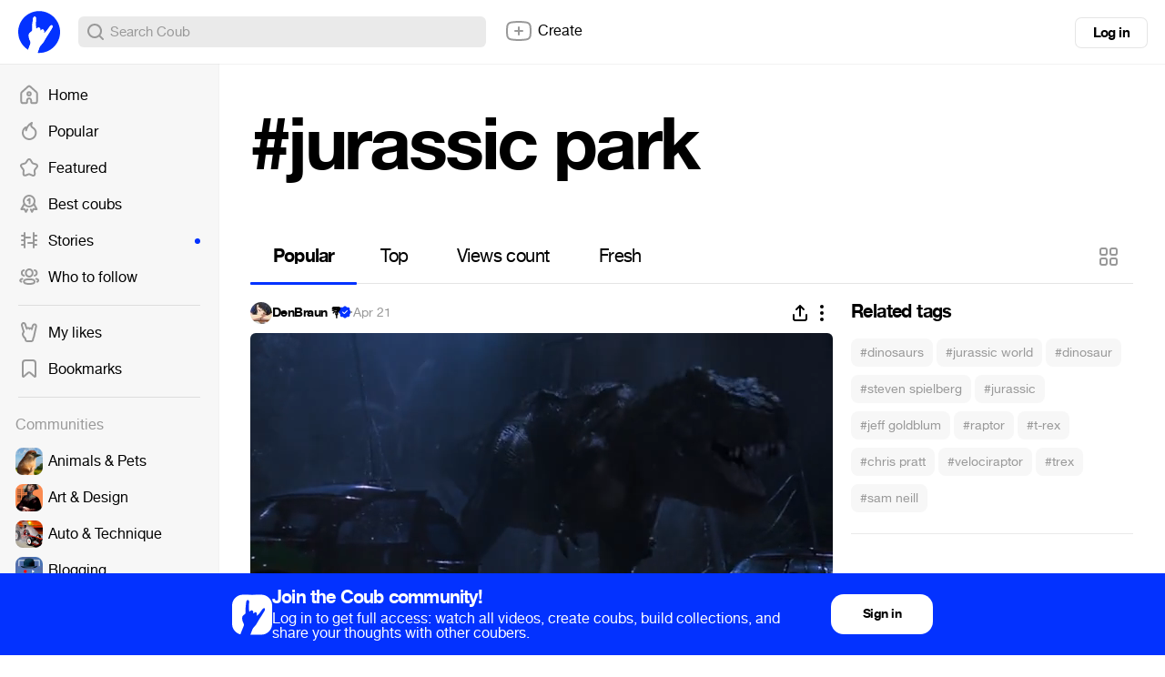

--- FILE ---
content_type: text/html; charset=utf-8
request_url: https://coub.com/tags/jurassic%20park
body_size: 15898
content:
<!DOCTYPE html>
<html>
<head>
<link rel="stylesheet" href="https://assets-cdn-s.coub.com/assets/coub/core_light-4319d5d9a5f6a150dcd5e03d2e4a7365ded2e0efbc485994a3de1cb0ff5d3835.css" media="screen, projection" />
<link rel="stylesheet" href="https://assets-cdn-s.coub.com/assets/coub/unlogged_light-5d5776e9160652f20478aa2cd8900d7a47c2f150e393f548cc1b23614181802b.css" media="screen, projection" />
<title>#jurassic park on Coub</title>
<link rel="stylesheet" href="https://assets-cdn-s.coub.com/assets/coub/pages/search/tag_page_light-0ed6cfc0e1eecab9c891b631264fcfae6aee7e65dfd34f38e21a9b56b738bd0d.css" media="screen, projection" />

<script src="https://assets-cdn-s.coub.com/assets/sync_bundle-4ef8135c371592081b5ee677d271ca363d474b0f0a381e9826e53a32a394444e.js" crossorigin="anonymous"></script>
<script>
//<![CDATA[
I18n.locale = 'en';
I18n.fallbacks = true;
I18n.pluralization.ru = function (count) {
var key = count % 10 == 1 && count % 100 != 11 ? "one" : [2, 3, 4].indexOf(count % 10) >= 0 && [12, 13, 14].indexOf(count % 100) < 0 ? "few" : count % 10 == 0 || [5, 6, 7, 8, 9].indexOf(count % 10) >= 0 || [11, 12, 13, 14].indexOf(count % 100) >= 0 ? "many" : "other";
return [key];
};
window.production = true;

//]]>
</script>
<meta name="csrf-param" content="authenticity_token" />
<meta name="csrf-token" content="KZuLBh5_8LPxXD4BGfUTajYVBxjTGZZI0_HzAprwt4d1Y3nay9BvH-7ALXrr7miX9CDJWjAwiQV-12LyU5-NLQ" />

<script type="text/javascript">
  window.geo_country = "US";
  window.geo_city = "no";
  window.request_client = "";
</script>

<script>
window.dataLayer = window.dataLayer || [];
</script>
<!-- Google Tag Manager -->
<script>(function(w,d,s,l,i){w[l]=w[l]||[];w[l].push({'gtm.start':
new Date().getTime(),event:'gtm.js'});var f=d.getElementsByTagName(s)[0],
j=d.createElement(s),dl=l!='dataLayer'?'&l='+l:'';j.async=true;j.src=
'https://www.googletagmanager.com/gtm.js?id='+i+dl;f.parentNode.insertBefore(j,f);
})(window,document,'script','dataLayer','GTM-MXHWXFG');</script>
<!-- End Google Tag Manager -->

<!-- Yandex.Metrika counter -->
<script type="text/javascript">
(function(m,e,t,r,i,k,a){m[i]=m[i]||function(){(m[i].a=m[i].a||[]).push(arguments)};
m[i].l=1*new Date();k=e.createElement(t),a=e.getElementsByTagName(t)[0],k.async=1,k.src=r,a.parentNode.insertBefore(k,a)})
(window, document, "script", "https://mc.yandex.ru/metrika/tag.js", "ym");
ym(48571952, "init", {webvisor: true});
</script>

<script>
//<![CDATA[

  window.env = 'production';

//]]>
</script>
<meta property="og:url" content="https://coub.com/tags/jurassic%20park" />
<meta name="title" content="#jurassic park on Coub" />
<meta property="og:title" content="#jurassic park on Coub" />
<meta name="description" content="Most popular coubs with #jurassic park hashtag" />
<meta property="og:description" content="Most popular coubs with #jurassic park hashtag" />
<meta property="og:site_name" content="Coub" />
<meta name="keywords" content="coub, video, loop, gif, animation, social, media, mashups, living photo, animated gif, gifs, gif, cinemagraph, gifsound, perfect loop, vine alternative, video, video editor, community" />
<meta property="og:image" content="https://assets-cdn-s.coub.com/assets/og/coub_og_image-ac413e288cf569b3fec8bcce869961e530d0f70adef8f94fb47883590e4d57fa.png" />
<meta property="og:image:width" content="936" />
<meta property="og:image:height" content="488" />
<meta property="al:ios:url" content="coub://timeline"></meta>
<meta property="al:ios:app_store_id" content="714042522"></meta>
<meta property="al:ios:app_name" content="Coub"></meta>
<meta property="al:android:url" content="coub://timeline"></meta>
<meta property="al:android:package" content="com.coub.android"></meta>
<meta property="al:android:app_name" content="Coub"></meta>

<link href='/manifest.json' rel='manifest'>
<link href='/favicon.ico' rel='shortcut icon'>
<link href='/apple-touch-icon-76.png' rel='apple-touch-icon' sizes='76x76'>
<link href='/apple-touch-icon-120.png' rel='apple-touch-icon' sizes='120x120'>
<link href='/apple-touch-icon-152.png' rel='apple-touch-icon' sizes='152x152'>
<meta content='width=device-width, initial-scale=1, maximum-scale=1, user-scalable=0' name='viewport'>
<meta content='Coub' name='application-name'>
<meta content="app-id=714042522" name="apple-itunes-app" />
<meta content='text/html; charset=utf-8' http-equiv='Content-Type'>
<meta content='255353984557948' property='fb:pages'>
<meta content='f6b46805307f3e1f' name='yandex-verification'>

</head>
<body class='tag-page'>

<div class='body-container'>
<div class='main-menu -always-visible'>
<div class='main-menu__shade'></div>
<div class='main-menu__inner'>
<div class='main-menu__fold'>
<svg xmlns="http://www.w3.org/2000/svg" width="16" height="16" fill="none"><path fill-rule="evenodd" clip-rule="evenodd" d="M6.76 5.15a1 1 0 10-1.52-1.3l-3 3.5a1 1 0 000 1.3l3 3.5a1 1 0 001.52-1.3L5.173 9H13a1 1 0 100-2H5.174L6.76 5.15z" fill="#999"></path></svg>
</div>
<div class='main-menu__wrapper hasScroller' data-scroll-type='vertical'>
<nav class='main-menu__nav'>
<ul>
<li class='main-menu__nav-item'>
<a href="/feed"><i><svg xmlns="http://www.w3.org/2000/svg" width="24" height="24" fill="none"><path fill-rule="evenodd" clip-rule="evenodd" d="M11.995 8.295a2.822 2.822 0 100 5.643 2.822 2.822 0 000-5.643zm-.822 2.822a.822.822 0 111.644 0 .822.822 0 01-1.644 0z" fill="#999"></path><path fill-rule="evenodd" clip-rule="evenodd" d="M13.946 2.459l-.002-.002a2.902 2.902 0 00-3.898 0l-.001.002-6.743 6.085a2.914 2.914 0 00-.958 2.162v8.68a2.913 2.913 0 002.907 2.908H8.81a1.957 1.957 0 001.954-1.954v-1.926c0-.715.624-1.304 1.366-1.237.582.059 1.108.631 1.108 1.351v1.803c0 1.077.877 1.954 1.954 1.954h3.558a2.913 2.913 0 002.907-2.908v-8.68c0-.826-.348-1.61-.958-2.163l-6.752-6.075zm-2.557 1.48a.902.902 0 011.212 0l.004.004 6.75 6.074c.191.173.301.418.301.68v8.68c0 .497-.41.908-.907.908h-3.512v-1.757c0-1.607-1.171-3.17-2.915-3.342h-.005a3.253 3.253 0 00-3.554 3.228v1.88H5.251a.913.913 0 01-.907-.907v-8.68c0-.262.11-.508.3-.68l6.743-6.085.002-.002z" fill="#999"></path></svg></i>
Home
<span></span>
</a></li>

<li class='main-menu__nav-item'>
<a href="/hot"><i><svg xmlns="http://www.w3.org/2000/svg" width="24" height="24" fill="none"><path fill-rule="evenodd" clip-rule="evenodd" d="M15.582 2.22a1 1 0 01.348 1.014c-.077.32-.186.681-.282.998-.052.173-.1.333-.138.467-.122.438-.198.818-.198 1.203 0 .309.126.586.5.96.28.279.598.52.988.817.205.156.43.328.68.528.669.534 1.41 1.203 1.977 2.124.576.938.943 2.087.943 3.543a7.59 7.59 0 01-.15 1.515C19.538 19.166 16.195 22 12.2 22c-.349 0-.7-.019-1.058-.07-3.006-.385-5.519-2.388-6.584-5.108A8.047 8.047 0 014 13.873c0-2.824 1.458-5.306 3.66-6.76a1 1 0 011.358.244c.177-.32.368-.63.57-.932a12.631 12.631 0 014.928-4.323 1 1 0 011.066.116zM7.647 9.723a6.047 6.047 0 00-1.227 6.368m1.227-6.368c.035.264.053.533.053.808 0 .218-.008.422-.029.618a1 1 0 001.978.29 10.365 10.365 0 011.6-3.9l.003-.004A10.586 10.586 0 0113.36 5.21c-.03.221-.047.452-.047.691 0 1.043.51 1.8 1.09 2.377.375.374.867.75 1.317 1.093.181.138.355.271.513.397.603.482 1.134.98 1.521 1.61.378.614.647 1.4.647 2.495 0 .386-.038.768-.11 1.12l-.004.018C17.756 17.846 15.236 20 12.2 20c-.277 0-.535-.015-.785-.05l-.014-.002c-2.28-.29-4.18-1.81-4.981-3.855" fill="#999"></path></svg></i>
Popular
<span></span>
</a></li>

<li class='main-menu__nav-item'>
<a href="/featured/creators"><i><svg xmlns="http://www.w3.org/2000/svg" width="24" height="24" fill="none"><path fill-rule="evenodd" clip-rule="evenodd" d="M12.018 4c-.283 0-.531.154-.632.328a.98.98 0 01-.042.066L9.386 7.231A2.6 2.6 0 017.79 8.508l-3.217.908a1.532 1.532 0 00-.389.275.772.772 0 00-.164.21c-.003.006-.003.006-.002 0-.024.125-.027.3.01.47.036.175.095.266.126.298.033.034.063.07.09.108l2.062 2.844c.524.588.624 1.393.624 1.874l-.001.057-.2 3.51a1 1 0 01-.011.103.405.405 0 00.038.257c.04.085.12.193.257.316.25.138.512.168.772.083l3.13-1.215a2.438 2.438 0 012.12.007l3.13 1.316c.193.063.338.078.442.068a.45.45 0 00.262-.11.998.998 0 01.11-.079c.038-.023.091-.073.14-.191.05-.12.084-.285.086-.483l-.197-3.48a.976.976 0 01-.002-.056c0-.486.103-1.301.64-1.89l2.166-2.752a.856.856 0 00.136-.834c-.103-.321-.27-.49-.548-.592l-3.262-.92a1 1 0 01-.247-.105c-.35-.18-.995-.51-1.35-1.19l-1.87-2.954a1.062 1.062 0 01-.021-.033C12.549 4.154 12.3 4 12.018 4zm-2.34-.714C10.183 2.452 11.119 2 12.019 2c.908 0 1.85.459 2.351 1.306l1.887 2.98c.02.032.039.065.056.1.01.02.033.058.118.121.084.063.189.121.35.205l3.194.902c.018.005.037.01.055.017.905.312 1.53.968 1.823 1.878a2.853 2.853 0 01-.46 2.673l-.005.008-2.196 2.787c-.021.027-.043.053-.067.077 0 0-.035.04-.069.16-.03.106-.047.234-.049.359l.198 3.48a.979.979 0 01.002.056c0 .756-.235 1.778-1.113 2.36-.853.673-1.836.607-2.609.34a1.012 1.012 0 01-.061-.023l-3.194-1.342a1.002 1.002 0 01-.072-.034.437.437 0 00-.378 0 .975.975 0 01-.098.044l-3.193 1.24a1.116 1.116 0 01-.036.012c-.914.316-1.824.149-2.55-.302a1 1 0 01-.11-.08c-.646-.533-1.205-1.353-1.057-2.42l.195-3.434a1.441 1.441 0 00-.049-.36.459.459 0 00-.069-.16.995.995 0 01-.09-.107L2.66 12c-.332-.37-.508-.82-.591-1.217a3.25 3.25 0 01-.016-1.26c.104-.54.436-.972.732-1.262.31-.302.69-.557 1.065-.712a1 1 0 01.111-.039l3.293-.929.022-.006a.602.602 0 00.348-.293c.022-.046.048-.09.077-.133L9.68 3.286z" fill="#999"></path></svg></i>
Featured
<span></span>
</a></li>

<li class='main-menu__nav-item'>
<a href="/best/daily"><i><svg xmlns="http://www.w3.org/2000/svg" width="24" height="24" fill="none"><path fill-rule="evenodd" clip-rule="evenodd" d="M5 9a7 7 0 1114 0A7 7 0 015 9zm7-5a5 5 0 100 10 5 5 0 000-10z" fill="#999"></path><path fill-rule="evenodd" clip-rule="evenodd" d="M7.002 11.635a1 1 0 01.363 1.367l-2.255 3.88 1.661-.108a1.1 1.1 0 011.057.61l.716 1.448.578-1.06a1 1 0 011.756.957L9.47 21.31a1.1 1.1 0 01-1.952-.04L6.301 18.81l-2.746.177a1.1 1.1 0 01-1.022-1.65l3.102-5.338a1 1 0 011.367-.363zM17.037 11.614a1 1 0 00-.423 1.35l2.052 3.924-1.756-.114a1.1 1.1 0 00-1.057.61l-.666 1.347-.448-.92a1 1 0 10-1.798.877l1.251 2.567a1.1 1.1 0 001.975.006l1.213-2.452 2.755.177a1.1 1.1 0 001.045-1.607l-2.794-5.343a1 1 0 00-1.35-.422zM11.5 8.5v3a1 1 0 102 0V6.7a1.1 1.1 0 00-1.76-.88L9.9 7.2a1 1 0 101.2 1.6l.4-.3z" fill="#999"></path></svg></i>
Best coubs
<span></span>
</a></li>

<li class='main-menu__nav-item highlighted'>
<a href="/featured/stories"><i><svg xmlns="http://www.w3.org/2000/svg" width="24" height="24" fill="none"><path fill-rule="evenodd" clip-rule="evenodd" d="M7 3a1 1 0 011 1v4h5a1 1 0 110 2H8v10a1 1 0 11-2 0v-2H4a1 1 0 110-2h2v-3H4a1 1 0 110-2h2V8H4a1 1 0 010-2h2V4a1 1 0 011-1z" fill="#999"></path><path fill-rule="evenodd" clip-rule="evenodd" d="M17 3a1 1 0 011 1v2h2.112a1 1 0 110 2H18v3h2.112a1 1 0 110 2H18v3h2a1 1 0 110 2h-2v2a1 1 0 11-2 0v-4h-5a1 1 0 110-2h5V4a1 1 0 011-1z" fill="#999"></path></svg></i>
Stories
<span></span>
</a></li>

<li class='main-menu__nav-item'>
<a href="/featured/channels"><i><svg xmlns="http://www.w3.org/2000/svg" width="24" height="24" fill="none"><path fill-rule="evenodd" clip-rule="evenodd" d="M7.411 7.994C7.412 5.3 9.467 3 12.142 3c2.676 0 4.731 2.302 4.731 4.995 0 2.695-2.055 4.996-4.73 4.996h-.032c-2.669-.01-4.708-2.313-4.7-4.997zm0 0v-.002l1 .003h-1v-.002zM12.142 5c-1.445 0-2.73 1.276-2.73 2.995V8c-.007 1.712 1.268 2.986 2.705 2.992h.025c1.445 0 2.731-1.275 2.731-2.996 0-1.72-1.286-2.995-2.73-2.995zM7.2 4.84A1 1 0 016.388 6c-.816.143-1.524.932-1.524 1.98.003 1.066.731 1.86 1.564 1.985a1 1 0 11-.298 1.978c-1.895-.285-3.262-1.994-3.266-3.96v-.001c0-1.939 1.326-3.627 3.177-3.952A1 1 0 017.2 4.84zm9.885 0a1 1 0 011.158-.811c1.851.325 3.177 2.013 3.177 3.952v.002c-.003 1.965-1.372 3.674-3.266 3.959a1 1 0 01-.297-1.978c.831-.125 1.561-.919 1.563-1.984 0-1.05-.707-1.838-1.523-1.981a1 1 0 01-.812-1.158zM5.468 14.307a1 1 0 01-.83 1.145c-.6.096-.985.241-1.198.391-.163.114-.2.203-.2.348 0 .126.031.189.075.242.058.07.184.174.438.277a1 1 0 01-.757 1.852c-.448-.183-.89-.452-1.223-.856a2.334 2.334 0 01-.534-1.515c0-.875.423-1.543 1.051-1.985.577-.405 1.313-.613 2.032-.729a1 1 0 011.146.83zm13.348 0a1 1 0 011.145-.83c.72.116 1.455.324 2.032.73.628.44 1.051 1.11 1.051 1.984 0 .576-.185 1.092-.533 1.515-.334.404-.776.673-1.224.856a1 1 0 11-.756-1.852c.253-.104.379-.207.437-.277.044-.053.076-.116.076-.242 0-.145-.038-.234-.2-.348-.214-.15-.599-.295-1.2-.39a1 1 0 01-.828-1.146zm-11.1.16c1.233-.443 2.833-.568 4.427-.568 1.603 0 3.204.13 4.436.578.623.227 1.22.559 1.665 1.06.465.521.72 1.174.72 1.924 0 .752-.257 1.405-.726 1.925-.448.498-1.047.826-1.67 1.05-1.233.441-2.833.565-4.425.565-1.603 0-3.204-.129-4.436-.576-.624-.227-1.22-.558-1.666-1.058a2.82 2.82 0 01-.72-1.924c0-.752.257-1.404.725-1.925.448-.498 1.047-.827 1.67-1.051zm-.183 2.39a.813.813 0 00-.212.586c0 .267.079.443.212.592.152.17.42.351.857.51.89.323 2.2.456 3.753.456 1.547 0 2.857-.128 3.75-.448.439-.157.707-.337.86-.505a.812.812 0 00.21-.587.829.829 0 00-.212-.594c-.152-.17-.42-.352-.856-.51-.89-.325-2.2-.458-3.752-.458-1.547 0-2.858.13-3.75.45-.44.158-.708.338-.86.507z" fill="#999"></path></svg></i>
Who to follow
<span></span>
</a></li>

<li class='main-menu__hr'></li>
<li class='main-menu__nav-item'>
<a href="/likes"><i><svg xmlns="http://www.w3.org/2000/svg" fill="none" height="24" viewBox="0 0 24 24" width="24"><path clip-rule="evenodd" d="m15.0946 4.58779-.0156.0449-.6402 2.17408c-.2862-.09794-.6047-.15591-.9556-.15591-.0177 0-.0353.00015-.0528.00046-.3786.00655-.7278.08344-1.0428.21486-.1029-.06515-.211-.12467-.3242-.17764-.4058-.18994-.8778-.29568-1.4168-.27513-.2871.01041-.5643.05937-.82744.1413-.01337-.03274-.0254-.06361-.03597-.09248l-1.03433-3.29222-.01042-.02983c-.21877-.62638-.65537-1.24355-1.2774-1.6573-.67182-.44686-1.70097-.718891-2.75473-.20883l-.00737.00357-.00735.00363c-1.61476.798-1.90168 2.64883-1.55322 3.88646.56382 2.17355 1.23406 4.22294 1.94598 6.27869-.14328.2224-.30821.4946-.47159.7984l-.00441.0082-.00434.0082c-.01527.0291-.03315.0609-.06833.123l-.01832.032c-.10664.1862-.36089.6299-.46426 1.2117-.11617.6539-.02182 1.2906.19159 1.914.16933.5009.37795.9646.66712 1.5395.44364.8825.9781 1.385 1.34274 1.7278l.01585.0149.00149.0014c.37837.3572.53135.5522.60837.6905.05109.0917.10101.2115.10101.4834 0 1.6569 1.34315 3 3 3h4.30493c1.6568 0 3-1.3431 3-3 0-.3857.1288-.7445.4651-1.5229l.0242-.0558c.215-.4971.5194-1.2005.6755-2.0051.1675-.8633.5961-3.0072.7743-3.898l.0002-.001.0003-.0018.0003-.0013.0743-.3717c.1753-.6346.4185-1.6228.5617-2.27797l.7621-3.52908c.1274-.59131.1127-1.34842-.1245-2.03748-.2387-.69351-.9781-1.92199-2.569-1.92199-1.6071 0-2.521 1.30424-2.8361 2.21251zm-7.45152 12.78171c.84052.7932 1.33819 1.4582 1.33819 2.6299 0 .5523.44771 1 1 1h4.30493c.5523 0 1-.4477 1-1 0-.8598.3132-1.5847.6292-2.3161.2282-.5284.458-1.0601.5722-1.6486.2099-1.0819.8621-4.338.8696-4.3701.1649-.5899.4104-1.5844.551-2.22777l.7609-3.52348c.0055-.02572.0104-.05263.0147-.08055.0043-.0277.0079-.05639.0108-.0859.0542-.54561-.123-1.37162-.7639-1.37162-.3861 0-.7666.34932-.9465.86795l-.9221 3.13139c-.0395.11428-.0838.22404-.1314.33048-.0925.20729-.1969.40194-.2997.59271-.1241.23093-.2517.46843-.3529.71879l-.0125.0315c-.0049.0124-.0097.0254-.0143.0387-.0054.0155-.0107.0315-.0161.0477-.0456.1375-.096.2897-.2601.2897-.075 0-.2118-.0357-.2681-.2709-.0082-.0667-.0194-.1355-.0339-.20518-.0101-.04858-.0218-.09762-.035-.14674l-.0004-.00149c-.1132-.41879-.3422-.84317-.7072-1.03833-.0462-.02468-.0945-.0457-.145-.06257-.0242-.00807-.0489-.01518-.074-.0213l-.0134-.00315c-.068-.01545-.1396-.02368-.2149-.02368-.483 0-.7484.33599-.9684.85754-.0224.05306-.0446.10873-.0662.16546-.0356.09268-.1612.14258-.2343.14258-.1462-.00713-.2436-.09446-.2624-.22991-.0051-.03659-.0115-.07305-.0192-.10926l-.0004-.00172c-.0493-.22871-.1519-.44744-.2969-.62648-.184-.22716-.4363-.39042-.7344-.4291-.0273-.00353-.0549-.00602-.0829-.00743-.032-.00161-.0645-.0018-.0975-.0005-.5098.01783-.99339.38853-1.17144.89825-.03739.11834-.16463.25308-.29238.25308-.19145 0-.33356-.2496-.43981-.48442l-.01296-.02895c-.01635-.0369-.03182-.07315-.04645-.10772l-.01015-.024c-.0298-.0705-.05601-.13254-.07914-.17652l-.02305-.04413c-.13284-.25431-.2798-.53564-.41361-.80904-.02577-.05265-.05105-.105-.07564-.15681-.10866-.22886-.204-.44711-.26925-.63324l-1.03644-3.29892c-.17632-.50485-.72457-.99064-1.2726-.72537-.4114.20331-.63524.74338-.56506 1.30272.00257.02043.00552.04089.00888.06136.01107.06758.02647.13527.0464.20251l.005.0193c.0965.37219.19634.74099.29923 1.10727.42899 1.52725.91096 3.01043 1.42524 4.51119.10811.3155.21765.6318.32842.9494.1237.3546.10121.6469-.06372.8697-.09184.123-.39359.5471-.68784 1.0943-.03239.0616-.06583.1206-.09877.1787-.21719.383-.4122.7269-.13738 1.5269.05151.1527.10883.3042.17668.466.10002.2385.2229.4993.38371.819.28301.5632.6035.8661.94461 1.1869z" fill="#000" fill-rule="evenodd"></path></svg></i>
My likes
<span></span>
</a></li>

<li class='main-menu__nav-item'>
<a href="/bookmarks"><i><svg xmlns="http://www.w3.org/2000/svg" width="24" height="24" fill="none"><path fill-rule="evenodd" clip-rule="evenodd" d="M16 4H8a2 2 0 00-2 2v13.603l4.054-3.535a3 3 0 013.951.006L18 19.582V6a2 2 0 00-2-2zM8 2a4 4 0 00-4 4v14.328c0 1.434 1.687 2.2 2.768 1.259l4.6-4.012a1 1 0 011.318.002l4.542 3.99c1.08.947 2.772.18 2.772-1.256V6a4 4 0 00-4-4H8z" fill="#999"></path></svg></i>
Bookmarks
<span></span>
</a></li>

<li auto-init='true' class='main-menu__banner -hidden' data-type='small_left' widget-coub-banner='true'>
<div class='main-menu__hr'></div>
</li>
<li class='main-menu__hr'></li>
<li class='main-menu__nav-item -title'>
Communities
</li>
<li class='main-menu__switcher-item main-menu__community-item' data-community-id='32' data-community-permalink='animals-pets'>
<a class="-fill page-reload" href="/community/animals-pets"></a>
<img alt="Animals &amp; Pets" src="https://attachments-cdn-s.coub.com/coub_storage/category/cw_image/60432c0f1f4/5d35698dc76c52d5f9e63/small_1544749976_animals2.png" width="30" height="30" />
<div class='title'>Animals &amp; Pets</div>
<div class='switcher toggle-registration' data-action='sign_up' data-prompt='Unsubscribe' hideable-prompt='true'></div>
</li>

<li class='main-menu__switcher-item main-menu__community-item' data-community-id='2' data-community-permalink='art'>
<a class="-fill page-reload" href="/community/art"></a>
<img alt="Art &amp; Design" src="https://attachments-cdn-s.coub.com/coub_storage/category/cw_image/bc49636b5e9/9d819c4215f13ccf07a7b/small_1544749302_art2.png" width="30" height="30" />
<div class='title'>Art &amp; Design</div>
<div class='switcher toggle-registration' data-action='sign_up' data-prompt='Unsubscribe' hideable-prompt='true'></div>
</li>

<li class='main-menu__switcher-item main-menu__community-item' data-community-id='75' data-community-permalink='cars'>
<a class="-fill page-reload" href="/community/cars"></a>
<img alt="Auto &amp; Technique" src="https://attachments-cdn-s.coub.com/coub_storage/category/cw_image/dcda24f72f3/076e0f1bc1028aa643b02/small_1545566648_Auto.png" width="30" height="30" />
<div class='title'>Auto &amp; Technique</div>
<div class='switcher toggle-registration' data-action='sign_up' data-prompt='Unsubscribe' hideable-prompt='true'></div>
</li>

<li class='main-menu__switcher-item main-menu__community-item' data-community-id='113' data-community-permalink='blogging'>
<a class="-fill page-reload" href="/community/blogging"></a>
<img alt="Blogging" src="https://attachments-cdn-s.coub.com/coub_storage/category/cw_image/cc945f16597/2b4fb4d4deb9e584afe1c/small_1622039038_Blogging.png" width="30" height="30" />
<div class='title'>Blogging</div>
<div class='switcher toggle-registration' data-action='sign_up' data-prompt='Unsubscribe' hideable-prompt='true'></div>
</li>

<li class='main-menu__switcher-item main-menu__community-item' data-community-id='14' data-community-permalink='cartoons'>
<a class="-fill page-reload" href="/community/cartoons"></a>
<img alt="Cartoons" src="https://attachments-cdn-s.coub.com/coub_storage/category/cw_image/f8ede745da4/2e6c3a22d04db1a6a25e3/small_1544759035_cartoons2.png" width="30" height="30" />
<div class='title'>Cartoons</div>
<div class='switcher toggle-registration' data-action='sign_up' data-prompt='Unsubscribe' hideable-prompt='true'></div>
</li>

<li class='main-menu__switcher-item main-menu__community-item' data-community-id='39' data-community-permalink='celebrity'>
<a class="-fill page-reload" href="/community/celebrity"></a>
<img alt="Celebrity" src="https://attachments-cdn-s.coub.com/coub_storage/category/cw_image/f29db91ad17/ceeba69e8fe30eb9c445a/small_1544760906_celeb2.png" width="30" height="30" />
<div class='title'>Celebrity</div>
<div class='switcher toggle-registration' data-action='sign_up' data-prompt='Unsubscribe' hideable-prompt='true'></div>
</li>

<li class='main-menu__switcher-item main-menu__community-item' data-community-id='77' data-community-permalink='dance'>
<a class="-fill page-reload" href="/community/dance"></a>
<img alt="Dance" src="https://attachments-cdn-s.coub.com/coub_storage/category/cw_image/d7afb96f274/3e8dad0b674f8605556f2/small_1545567838_Dance.png" width="30" height="30" />
<div class='title'>Dance</div>
<div class='switcher toggle-registration' data-action='sign_up' data-prompt='Unsubscribe' hideable-prompt='true'></div>
</li>

<li class='main-menu__switcher-item main-menu__community-item' data-community-id='16' data-community-permalink='fashion'>
<a class="-fill page-reload" href="/community/fashion"></a>
<img alt="Fashion &amp; Beauty" src="https://attachments-cdn-s.coub.com/coub_storage/category/cw_image/503df3602c0/3bb25ae4face4a7c9a6f8/small_1544654169_Fashion.png" width="30" height="30" />
<div class='title'>Fashion &amp; Beauty</div>
<div class='switcher toggle-registration' data-action='sign_up' data-prompt='Unsubscribe' hideable-prompt='true'></div>
</li>

<li class='main-menu__switcher-item main-menu__community-item' data-community-id='112' data-community-permalink='food-kitchen'>
<a class="-fill page-reload" href="/community/food-kitchen"></a>
<img alt="Food &amp; Kitchen" src="https://attachments-cdn-s.coub.com/coub_storage/category/cw_image/496fb34cd0a/573a3d5c899f3d332162b/small_1622031286_Food-Kitchen.png" width="30" height="30" />
<div class='title'>Food &amp; Kitchen</div>
<div class='switcher toggle-registration' data-action='sign_up' data-prompt='Unsubscribe' hideable-prompt='true'></div>
</li>

<li class='main-menu__switcher-item main-menu__community-item' data-community-id='17' data-community-permalink='gaming'>
<a class="-fill page-reload" href="/community/gaming"></a>
<img alt="Gaming" src="https://attachments-cdn-s.coub.com/coub_storage/category/cw_image/49fb773a80c/efee899b14f85527ed209/small_1544749693_gaming2.png" width="30" height="30" />
<div class='title'>Gaming</div>
<div class='switcher toggle-registration' data-action='sign_up' data-prompt='Unsubscribe' hideable-prompt='true'></div>
</li>

<li class='main-menu__switcher-item main-menu__community-item' data-community-id='114' data-community-permalink='live-pictures'>
<a class="-fill page-reload" href="/community/live-pictures"></a>
<img alt="Live Pictures" src="https://attachments-cdn-s.coub.com/coub_storage/category/cw_image/6a781fee541/43bd1211431771697290d/small_1622039067_Live_pictures.png" width="30" height="30" />
<div class='title'>Live Pictures</div>
<div class='switcher toggle-registration' data-action='sign_up' data-prompt='Unsubscribe' hideable-prompt='true'></div>
</li>

<li class='main-menu__switcher-item main-menu__community-item' data-community-id='37' data-community-permalink='mashup'>
<a class="-fill page-reload" href="/community/mashup"></a>
<img alt="Mashup" src="https://attachments-cdn-s.coub.com/coub_storage/category/cw_image/93ae83fbc3f/4d90453882a0f2e50dbc0/small_1544622036_Mashup.png" width="30" height="30" />
<div class='title'>Mashup</div>
<div class='switcher toggle-registration' data-action='sign_up' data-prompt='Unsubscribe' hideable-prompt='true'></div>
</li>

<li class='main-menu__switcher-item main-menu__community-item' data-community-id='116' data-community-permalink='memes'>
<a class="-fill page-reload" href="/community/memes"></a>
<img alt="Memes" src="https://attachments-cdn-s.coub.com/coub_storage/category/cw_image/c9ec52f6b8e/901439d39eb2de551860f/small_1623846896_memes.png" width="30" height="30" />
<div class='title'>Memes</div>
<div class='switcher toggle-registration' data-action='sign_up' data-prompt='Unsubscribe' hideable-prompt='true'></div>
</li>

<li class='main-menu__switcher-item main-menu__community-item' data-community-id='19' data-community-permalink='movies'>
<a class="-fill page-reload" href="/community/movies"></a>
<img alt="Movies &amp; TV" src="https://attachments-cdn-s.coub.com/coub_storage/category/cw_image/dda6b36d2fb/9ae8ba82060e5659de192/small_1544758441_movies2.png" width="30" height="30" />
<div class='title'>Movies &amp; TV</div>
<div class='switcher toggle-registration' data-action='sign_up' data-prompt='Unsubscribe' hideable-prompt='true'></div>
</li>

<li class='main-menu__switcher-item main-menu__community-item' data-community-id='8' data-community-permalink='music'>
<a class="-fill page-reload" href="/community/music"></a>
<img alt="Music" src="https://attachments-cdn-s.coub.com/coub_storage/category/cw_image/0327247c5ff/85914bdd8e1edc998c480/small_1544760089_Music3.png" width="30" height="30" />
<div class='title'>Music</div>
<div class='switcher toggle-registration' data-action='sign_up' data-prompt='Unsubscribe' hideable-prompt='true'></div>
</li>

<li class='main-menu__switcher-item main-menu__community-item' data-community-id='9' data-community-permalink='nature-travel'>
<a class="-fill page-reload" href="/community/nature-travel"></a>
<img alt="Nature &amp; Travel" src="https://attachments-cdn-s.coub.com/coub_storage/category/cw_image/a4b57370b28/3c9d9a8cf4246d5a30610/small_1545567929_Nature.png" width="30" height="30" />
<div class='title'>Nature &amp; Travel</div>
<div class='switcher toggle-registration' data-action='sign_up' data-prompt='Unsubscribe' hideable-prompt='true'></div>
</li>

<li class='main-menu__switcher-item main-menu__community-item' data-community-id='76' data-community-permalink='science-technology'>
<a class="-fill page-reload" href="/community/science-technology"></a>
<img alt="Science &amp; Technology" src="https://attachments-cdn-s.coub.com/coub_storage/category/cw_image/d7b917ae565/55b6fc9b6407f7099c088/small_1544622172_science.png" width="30" height="30" />
<div class='title'>Science &amp; Technology</div>
<div class='switcher toggle-registration' data-action='sign_up' data-prompt='Unsubscribe' hideable-prompt='true'></div>
</li>

<li class='main-menu__switcher-item main-menu__community-item' data-community-id='12' data-community-permalink='sports'>
<a class="-fill page-reload" href="/community/sports"></a>
<img alt="Sports" src="https://attachments-cdn-s.coub.com/coub_storage/category/cw_image/f582005153c/999b059f60e79e58836fc/small_1544760276_sport2.png" width="30" height="30" />
<div class='title'>Sports</div>
<div class='switcher toggle-registration' data-action='sign_up' data-prompt='Unsubscribe' hideable-prompt='true'></div>
</li>

<li class='main-menu__switcher-item main-menu__community-item' data-community-id='115' data-community-permalink='standup-jokes'>
<a class="-fill page-reload" href="/community/standup-jokes"></a>
<img alt="Stand-up &amp; Jokes" src="https://attachments-cdn-s.coub.com/coub_storage/category/cw_image/e705818f6da/2d68d0903305d728e1d5b/small_1622039112_Stand-up.png" width="30" height="30" />
<div class='title'>Stand-up &amp; Jokes</div>
<div class='switcher toggle-registration' data-action='sign_up' data-prompt='Unsubscribe' hideable-prompt='true'></div>
</li>

<li class='main-menu__switcher-item main-menu__community-item off' data-community-id='36' data-community-permalink='anime'>
<a class="-fill page-reload" href="/community/anime"></a>
<img alt="Anime" src="https://attachments-cdn-s.coub.com/coub_storage/category/cw_image/79d6e4a3e73/c0b7416c30391c998a2ac/small_1544750217_Anime2.png" width="30" height="30" />
<div class='title'>Anime</div>
<div class='switcher -off toggle-registration' data-action='sign_up' data-prompt='Subscribe' hideable-prompt='true'></div>
</li>

<li class='main-menu__hr'></li>
<li class='main-menu__switcher-item main-menu__change-theme'>
<i><svg xmlns="http://www.w3.org/2000/svg" width="24" height="24" fill="none"><path fill-rule="evenodd" clip-rule="evenodd" d="M12 2C6.477 2 2 6.477 2 12s4.477 10 10 10 10-4.477 10-10S17.523 2 12 2zm0 18a8 8 0 100-16v16z" fill="#999"></path></svg></i>
<div class='title'>Dark Theme</div>
<div class='switcher -off' data-prompt='Turn On' hideable-prompt='true'></div>
</li>

<div class='main-menu__social-block'>
<div>Join our community</div>
<div class='main-menu__social-buttons'>
<a class="main-menu__social-button -twitter" href="https://twitter.com/coub?utm_source=coub_web&amp;utm_medium=side_menu&amp;utm_campaign=join_our_smm"><svg xmlns="http://www.w3.org/2000/svg" fill="none" height="20" viewBox="0 0 20 20" width="20"><path d="m17.2793 4.16329c-.595.27181-1.229.45198-1.89.53946.68-.42282 1.199-1.08724 1.443-1.8881-.634.39366-1.334.67172-2.08.82689-.602-.66755-1.46-1.08099-2.396-1.08099-1.816 0-3.278 1.53505-3.278 3.4169 0 .27077.022.53112.076.77898-2.727-.13851-5.14-1.49965-6.761-3.57311-.283.51133-.449 1.09661-.449 1.72667 0 1.18305.585 2.23176 1.457 2.83891-.527-.01041-1.044-.16975-1.482-.42073v.03749c0 1.66002 1.137 3.03884 2.628 3.35654-.267.076-.558.1124-.86.1124-.21 0-.422-.0125-.621-.0583.425 1.3528 1.631 2.3474 3.065 2.3797-1.116.9091-2.533 1.4569-4.067 1.4569-.269 0-.527-.0125-.785-.0469 1.453.9758 3.175 1.533 5.032 1.533 6.036 0 9.336-5.2071 9.336-9.72061 0-.151-.005-.2968-.012-.44156.651-.48114 1.198-1.08203 1.644-1.77354z" fill="#fff"></path></svg>
</a><a class="main-menu__social-button -discord" href="https://discord.gg/coub-968851268623826974?utm_source=coub_web&amp;utm_medium=side_menu&amp;utm_campaign=join_our_smm"><svg xmlns="http://www.w3.org/2000/svg" xmlns:xlink="http://www.w3.org/1999/xlink" fill="none" height="16" viewBox="0 0 20 16" width="20"><clipPath id="a"><path d="m0 0h20v15.493h-20z"></path></clipPath><g clip-path="url(#a)"><path d="m16.9308 1.37891c-1.2747-.584899-2.6416-1.015829-4.0709-1.26264-.026-.004764-.052.00714-.0654.030949-.1758.312679-.3706.720594-.5069 1.041211-1.5373-.230138-3.06661-.230138-4.57233 0-.1364-.327743-.3382-.728532-.51479-1.041211-.01341-.023014-.03941-.034918-.06544-.030949-1.42845.246022-2.79541.676952-4.07093 1.26264-.01104.00476-.0205.01271-.02679.02302-2.592827 3.87363-3.303112 7.65205-2.9546699 11.38367.0015766.0182.0118248.0357.0260149.0468 1.710675 1.2563 3.367755 2.0189 4.994065 2.5245.02603.0079.05361-.0016.07017-.0231.38471-.5253.72764-1.0793 1.02166-1.6618.01736-.0341.00079-.0746-.03467-.0881-.54395-.2063-1.06189-.4579-1.56012-.7436-.0394-.023-.04256-.0794-.0063-.1063.10484-.0786.20971-.1604.30983-.2429.01811-.0151.04335-.0182.06464-.0087 3.27313 1.4944 6.81666 1.4944 10.05116 0 .0213-.0103.0466-.0071.0655.0079.1001.0826.2049.1651.3106.2437.0362.0269.0339.0833-.0055.1063-.4983.2913-1.0162.5373-1.5609.7428-.0355.0135-.0513.0548-.0339.0889.3003.5817.6432 1.1357 1.0208 1.6611.0158.0222.0442.0317.0702.0238 1.6342-.5056 3.2913-1.2682 5.002-2.5245.0149-.0111.0244-.0278.026-.0461.417-4.31406-.6985-8.0615-2.9571-11.38359-.0055-.01109-.0149-.01904-.026-.0238zm-10.24745 9.13449c-.98543 0-1.79741-.90468-1.79741-2.01576 0-1.11107.79623-2.01577 1.79741-2.01577 1.00904 0 1.81316.91265 1.79738 2.01577 0 1.11108-.79622 2.01576-1.79738 2.01576zm6.64565 0c-.9855 0-1.7974-.90468-1.7974-2.01576 0-1.11107.7962-2.01577 1.7974-2.01577 1.009 0 1.8131.91265 1.7974 2.01577 0 1.11108-.7884 2.01576-1.7974 2.01576z" fill="#fff"></path></g></svg>
</a><a class="main-menu__social-button -telegram" href="https://t.me/coubnews?utm_source=coub_web&amp;utm_medium=side_menu&amp;utm_campaign=join_our_smm"><svg xmlns="http://www.w3.org/2000/svg" fill="none" height="20" viewBox="0 0 20 20" width="20"><path d="m7.70883 12.067-.29114 4.095c.41655 0 .59695-.1789.81329-.3938l1.95292-1.8664 4.0466 2.9635c.7422.4136 1.2651.1958 1.4653-.6827l2.6562-12.44648.0007-.00073c.2354-1.0971-.3968-1.52611-1.1198-1.25697l-15.61308 5.97755c-1.065561.41361-1.049427 1.00762-.18114 1.27676l3.99163 1.24157 9.27179-5.80154c.4363-.28895.8331-.12907.5067.15987z" fill="#fff"></path></svg>
</a></div>
</div>

</ul>
</nav>
<footer class='footer'>
<nav class='footer__nav'>
<ul>
<li class='footer__nav-item'>
<a class="-undr" href="https://coub.com/official/stories">Blog</a>
</li>
<li class='footer__nav-item'>
<span class='-undr' data-action='download-app'>
Apps
</span>
</li>
<li class='footer__nav-item'>
<a class="-undr" href="/brand-assets">Brand</a>
</li>
<li class='footer__nav-item'>
<a class="-undr" href="/tos">Terms</a>
</li>
<li class='footer__nav-item'>
<a class="-undr" href="/privacy">Privacy</a>
</li>
<li class='footer__nav-item'>
<a class="-undr" href="/rules">Rules</a>
</li>
<li class='footer__nav-item'>
<a class="-undr" href="/dmca">DMCA</a>
</li>
</ul>
</nav>
<div class='footer__copyright'>
<div>&copy;&nbsp;2012&mdash;2026&nbsp;Coub.com Ltd</div>
<span>Audio recognition by <a href="https://www.acrcloud.com" target="_blank">ACRCloud</a>.</span>
</div>
</footer>

</div>
</div>
</div>

<header class='header '>

<div class='header__bg -fill'></div>
<div class='header__contents inline--container'>
<div class='header__left inline--container'>
<div class='header__logo' data-prompt='Coub' direction='below' hideable-prompt='true'>
<a href="/"><div class='img blue'><svg xmlns="http://www.w3.org/2000/svg" width="46" height="47" fill="none"><path fill-rule="evenodd" clip-rule="evenodd" d="M46 23.171c0 12.703-10.297 23-23 23-.61 0-1.214-.023-1.811-.07l2.262-6.216c.374-1.026 1.619-2.4 2.719-3.615l.007-.008c.631-.694 1.175-1.294 1.383-1.648.93-1.583 3.63-6.114 4.036-6.796.031-.052.05-.082.051-.086.628-.9 1.636-2.44 2.257-3.444l3.392-5.512c.621-1.008.668-2.272.105-2.818a.97.97 0 00-.344-.215c-.622-.226-1.449.14-2.057.913l-3.41 4.756c-.395.501-.836.912-1.263 1.31-.356.331-.722.674-1.05 1.056l-.35.408a.24.24 0 01-.165.083.44.44 0 01-.18-.024c-.122-.045-.318-.183-.265-.617v-.004c.03-.132.582-2.57-.975-3.226l-.07-.027c-.855-.311-1.537.224-2.293 1.124-.114.135-.346.148-.464.105a.447.447 0 01-.28-.54c.27-1.208-.228-2.337-1.184-2.685l-.074-.024c-.831-.267-1.835.074-2.437.834a.24.24 0 01-.078.064c-.12.114-.325.273-.548.192-.24-.087-.296-.378-.318-.59l-.027-.263c-.026-.26-.059-.56-.097-.882l-.001-.01c-.12-1.051-.268-2.357-.244-3.225l.367-6.188c.025-.904-.39-1.675-1.034-1.909a1.204 1.204 0 00-.569-.062c-.91.117-1.692 1.149-1.78 2.35l-.676 6.257c-.047.633-.032 1.518-.018 2.373v.002c.011.634.022 1.233.007 1.717l-.06 1.996c-.02.672-.235 1.154-.638 1.432-.223.157-.97.694-1.78 1.449-.077.072-.156.141-.233.21l-.034.03c-.597.529-1.112.986-1.162 2.504-.026.713.007 1.438.11 2.502.107 1.118.437 1.819.788 2.56.056.12.12.248.185.38.515 1.038 1.219 2.456.634 4.063l-2.408 6.614C4.37 38.7 0 31.446 0 23.171c0-12.702 10.297-23 23-23s23 10.298 23 23z" fill="#0332FF"></path><path fill-rule="evenodd" clip-rule="evenodd" d="M21.189 46.101l2.262-6.216c.374-1.026 1.619-2.4 2.719-3.614l.007-.008c.631-.695 1.175-1.295 1.382-1.648a1968.883 1968.883 0 014.088-6.883c.628-.9 1.636-2.44 2.257-3.444l3.392-5.512c.621-1.008.668-2.272.105-2.818a.972.972 0 00-.344-.215c-.622-.226-1.449.14-2.057.914l-3.41 4.755c-.395.501-.836.912-1.263 1.31-.356.331-.722.674-1.05 1.056l-.35.408a.24.24 0 01-.165.083.443.443 0 01-.18-.024c-.123-.044-.318-.183-.265-.617v-.004c.03-.132.582-2.57-.975-3.226l-.07-.027c-.855-.311-1.537.224-2.293 1.124-.114.135-.347.148-.464.105a.447.447 0 01-.28-.54c.27-1.208-.228-2.337-1.184-2.685l-.074-.024c-.831-.267-1.835.075-2.437.834a.241.241 0 01-.078.064c-.12.114-.325.273-.548.192-.24-.087-.296-.378-.318-.59l-.027-.262c-.026-.26-.06-.56-.097-.883l-.001-.01c-.12-1.05-.268-2.356-.244-3.225l.367-6.188c.025-.904-.39-1.674-1.035-1.909a1.204 1.204 0 00-.568-.062c-.91.117-1.692 1.15-1.78 2.35l-.676 6.257c-.047.633-.032 1.518-.018 2.373v.002c.011.634.022 1.233.007 1.717l-.06 1.996c-.02.672-.235 1.154-.638 1.432-.223.157-.97.694-1.78 1.449-.077.072-.156.141-.233.21l-.034.03c-.597.53-1.112.986-1.162 2.504-.026.713.007 1.438.11 2.502.107 1.118.437 1.819.788 2.56.056.121.12.248.185.38.515 1.039 1.219 2.456.634 4.063l-2.408 6.614a22.861 22.861 0 0010.263 3.35z" fill="#fff"></path></svg></div>
<div class='img white'><svg xmlns="http://www.w3.org/2000/svg" width="46" height="46" fill="none"><path fill-rule="evenodd" clip-rule="evenodd" d="M46 23c0 12.703-10.297 23-23 23-.61 0-1.214-.024-1.811-.07l2.262-6.216c.374-1.027 1.619-2.4 2.719-3.615l.007-.008c.631-.694 1.175-1.295 1.382-1.648.927-1.578 3.613-6.084 4.033-6.79l.055-.092c.628-.9 1.636-2.44 2.257-3.445l3.392-5.512c.621-1.007.668-2.272.105-2.817a.97.97 0 00-.344-.215c-.622-.227-1.449.14-2.057.913l-3.41 4.756c-.395.5-.836.912-1.263 1.31a13.43 13.43 0 00-1.05 1.056l-.35.407a.24.24 0 01-.165.083.44.44 0 01-.18-.024c-.122-.044-.318-.183-.265-.616v-.005c.03-.129.583-2.568-.975-3.226l-.07-.026c-.855-.312-1.537.224-2.293 1.123-.114.136-.346.148-.464.105a.447.447 0 01-.28-.54c.27-1.208-.228-2.337-1.184-2.684l-.074-.025c-.831-.267-1.835.075-2.437.834a.24.24 0 01-.078.065c-.12.114-.325.272-.548.191-.24-.087-.296-.378-.318-.59l-.027-.262c-.026-.26-.06-.56-.097-.882l-.001-.009c-.12-1.052-.268-2.358-.244-3.226l.367-6.189c.025-.904-.39-1.674-1.034-1.908a1.206 1.206 0 00-.569-.062c-.91.117-1.692 1.149-1.78 2.35l-.676 6.256c-.047.634-.032 1.519-.018 2.374v.004c.011.633.022 1.232.007 1.715l-.06 1.995c-.02.673-.235 1.154-.638 1.433-.223.156-.97.694-1.78 1.448-.079.074-.159.145-.237.214l-.03.026c-.597.53-1.112.987-1.162 2.505-.026.713.007 1.437.11 2.502.107 1.117.437 1.818.788 2.56.056.12.12.247.185.38.515 1.038 1.219 2.456.634 4.063l-2.408 6.614C4.37 38.528 0 31.274 0 23 0 10.297 10.297 0 23 0s23 10.297 23 23z" fill="#fff"></path></svg></div>
</a></div>
<div class='header__search'>
<div class='search-icon'><svg xmlns="http://www.w3.org/2000/svg" width="24" height="24" fill="none"><path fill-rule="evenodd" clip-rule="evenodd" d="M11 3a8 8 0 104.906 14.32l3.387 3.387a1 1 0 001.414-1.414l-3.387-3.387A8 8 0 0011 3zm-6 8a6 6 0 1112 0 6 6 0 01-12 0z" fill="#999"></path></svg></div>
<div auto-init='true' class='dropdown search-popup strict-below' data-handler-free widget-search-auto-complete='true'>
<div class='dropdown__handler'>
<form action="/search" accept-charset="UTF-8" method="get"><input type="text" name="q" id="q" value="" class="query input-field " placeholder="Search Coub" data-input="true" autocomplete="off" />
<button name="button" type="submit" class="sb header-search__button"><svg xmlns="http://www.w3.org/2000/svg" width="24" height="24" fill="none"><path fill-rule="evenodd" clip-rule="evenodd" d="M13.293 7.707a1 1 0 011.414-1.414l5 5a1 1 0 010 1.414l-5 5a1 1 0 01-1.414-1.414L16.586 13H5a1 1 0 010-2h11.586l-3.293-3.293z" fill="#999"></path></svg>
</button></form></div>
<div class='dropdown__inner -hidden'>
<div class='dropdown__content'>
<div class='search-popup__loader -hidden'></div>
</div>
</div>
</div>

</div>
<nav class='header__nav'>
<ul class='inline--container'>
<li class='nav__item create'>
<a class="nav__item__inner" href="/create"><div class='header__icon'><svg xmlns="http://www.w3.org/2000/svg" width="32" height="32" fill="none"><path fill-rule="evenodd" clip-rule="evenodd" d="M16 7c-3.192 0-6.183.325-8.452.67-1.742.264-3.042 1.606-3.242 3.33A43.994 43.994 0 004 16c0 1.79.135 3.525.306 5 .2 1.724 1.5 3.066 3.242 3.33 2.27.345 5.26.67 8.452.67s6.183-.325 8.452-.67c1.742-.264 3.042-1.606 3.242-3.33.17-1.475.306-3.21.306-5s-.135-3.525-.306-5c-.2-1.724-1.5-3.066-3.242-3.33C22.182 7.325 19.192 7 16 7zM7.247 5.692c-2.62.398-4.622 2.445-4.928 5.079A45.989 45.989 0 002 16c0 1.886.142 3.7.32 5.23.305 2.633 2.306 4.68 4.927 5.078C9.584 26.663 12.68 27 16 27c3.32 0 6.416-.337 8.753-.692 2.62-.398 4.622-2.445 4.927-5.078A45.99 45.99 0 0030 16c0-1.886-.142-3.7-.32-5.23-.305-2.633-2.306-4.68-4.927-5.078C22.416 5.338 19.32 5 16 5c-3.32 0-6.416.338-8.753.692zM15 12a1 1 0 112 0v3h3a1 1 0 110 2h-3v3a1 1 0 11-2 0v-3h-3a1 1 0 110-2h3v-3z" fill="#999"></path></svg></div>
Create
</a></li>
</ul>
</nav>
</div>
<div class='header__right'>
<div auto-init='true' class='header__banner -hidden' data-type='small_top' widget-coub-banner='true'></div>
<div class='header__login-buttons inline--container'>
<button class="sb toggle-registration header__login-buttons__sign-up" data-action="sign_up">Log in</button>
</div>
</div>
</div>
</header>

<header class='coub-mobile-header'>
<div class='coub-mobile-header__inner'>
<div class='coub-mobile-header__left'>
<div class='dropdown coub-mobile-header__service' data-align-left><div class="dropdown__handler "><div class='coub-mobile-header__logo'><svg xmlns="http://www.w3.org/2000/svg" width="36" height="36" fill="none"><path fill="#0030FD" fill-rule="evenodd" d="M8.556 33.309C3.427 30.135 0 24.474 0 18 0 8.073 8.048 0 18 0s18 8.048 18 18-8.048 18-18 18c-.482 0-.94-.025-1.422-.05l1.777-4.875c.305-.813 1.27-1.879 2.133-2.844.482-.533.914-1.015 1.092-1.295.787-1.345 3.173-5.33 3.199-5.382.482-.71 1.269-1.904 1.777-2.69l2.665-4.317c.483-.787.534-1.777.077-2.209-.077-.076-.178-.126-.28-.177-.482-.178-1.142.101-1.6.71l-2.665 3.733c-.305.38-.66.71-.99 1.015a8.5 8.5 0 0 0-.812.838l-.28.33c-.025.05-.076.05-.127.076-.05 0-.101 0-.152-.025-.101-.026-.254-.152-.203-.483 0-.05.482-2.005-.762-2.538l-.05-.026c-.66-.254-1.194.178-1.803.889-.102.101-.28.127-.355.076-.178-.076-.254-.229-.229-.432.203-.939-.178-1.828-.914-2.107l-.05-.025c-.66-.203-1.448.05-1.905.66-.025.025-.025.05-.05.05-.102.102-.254.204-.432.153-.178-.076-.229-.305-.254-.457l-.025-.203q-.039-.305-.076-.685c-.102-.813-.204-1.854-.204-2.54l.254-4.823c.026-.71-.304-1.32-.812-1.498-.152-.05-.28-.076-.457-.05-.711.1-1.32.888-1.396 1.827l-.534 4.9c-.025.508-.025 1.193-.025 1.853 0 .508.025.965 0 1.346l-.05 1.549c-.026.533-.178.914-.508 1.117-.178.127-.762.533-1.397 1.142-.076.076-.152.127-.203.178-.457.406-.863.762-.914 1.955-.025.558 0 1.117.076 1.955.076.863.33 1.421.61 2.005.38.838 1.167 2.057.634 3.478.076.051-1.168 3.453-1.802 5.205" clip-rule="evenodd"></path></svg></div></div>      <div class='dropdown__inner ' style='display: none'>        <div class='dropdown__content'>          <div class='list list--selectable'><div class='list__item' data-action='download-app'><span>Mobile apps</span></div><div class='list__item'><a class="-fill" href="/tos">Terms of Service</a></div><div class='list__item'><a class="-fill" href="/rules">Community rules</a></div><div class='list__item'><a class="-fill" href="/dmca">DMCA policy</a></div><div class='list__item'><a class="-fill" href="/privacy">Privacy policy</a></div></div>        </div>      </div>    </div><div class='coub-mobile-header__search-toggle'>
<svg xmlns="http://www.w3.org/2000/svg" width="24" height="24" fill="none"><path fill="#7C7F8B" d="M17.964 11.231a6.732 6.732 0 1 0-13.465.002 6.732 6.732 0 0 0 13.465-.002m1.5 0a8.2 8.2 0 0 1-2.086 5.474l2.52 2.514a.75.75 0 0 1-1.06 1.062l-2.557-2.551a8.2 8.2 0 0 1-5.05 1.734 8.232 8.232 0 1 1 8.233-8.233"></path></svg>
</div>
</div>
<div class='dropdown coub-mobile-header__nav' ><div class="dropdown__handler "><div class='mobile-button -grey'>Navigation</div></div>      <div class='dropdown__inner ' style='display: none'>        <div class='dropdown__content'>          <div class='list list--selectable'><div class='list__item'><a class="-fill" href="/hot">Popular</a></div><div class='list__item'><a class="-fill" href="/featured/creators">Featured</a></div><div class='list__item'><a class="-fill" href="/best/daily">Best coubs</a></div><div class='list__item'><a class="-fill" href="/communities">Communities</a></div></div>        </div>      </div>    </div><div class='coub-mobile-header__right'>
<a class="mobile-button" href="/auth">Login</a>
</div>
</div>
<div class='coub-mobile-header__search -hidden'>
<div class='coub-mobile-header__search-icon'>
<svg xmlns="http://www.w3.org/2000/svg" width="24" height="24" fill="none"><path fill="#7C7F8B" d="M17.964 11.231a6.732 6.732 0 1 0-13.465.002 6.732 6.732 0 0 0 13.465-.002m1.5 0a8.2 8.2 0 0 1-2.086 5.474l2.52 2.514a.75.75 0 0 1-1.06 1.062l-2.557-2.551a8.2 8.2 0 0 1-5.05 1.734 8.232 8.232 0 1 1 8.233-8.233"></path></svg>
</div>
<div class='coub-mobile-header__search-clear -hidden'>
<svg xmlns="http://www.w3.org/2000/svg" width="24" height="24" fill="none"><path fill-rule="evenodd" clip-rule="evenodd" d="M6.343 16.243a1 1 0 101.414 1.414L12 13.414l4.243 4.243a1 1 0 001.414-1.414L13.414 12l4.243-4.243a1 1 0 10-1.414-1.414L12 10.586 7.757 6.343a1 1 0 10-1.414 1.414L10.586 12l-4.243 4.243z" fill="#999"></path></svg>
</div>
<form action="/search" accept-charset="UTF-8" method="get"><input type="text" name="q" id="q" value="" class="input-field coub-mobile-header__search-input" placeholder="Search Coub" autocomplete="off" />
</form></div>
</header>

<div class='page-container unlogged'>
<div auto-init='true' class='page__content tag-page__body' data-np-available data-tags='[&quot;jurassic park&quot;]' pages-tag-page='true'>
<div class='page__body'>
<h1 class='hbold -truncate-text'>#jurassic park</h1>

<div class='page-menu tag__menu'>
<div class='page-menu__inner'>
<div class='page-menu__item -active' data-sort='newest_popular' data-title='Popular'>Popular</div>
<div class='page-menu__item' data-sort='likes_count' data-title='Top'>Top</div>
<div class='page-menu__item' data-sort='views_count' data-title='Views count'>Views count</div>
<div class='page-menu__item' data-sort='newest' data-title='Fresh'>Fresh</div>
</div>
<div class='page-menu__inner'>

<div class='page-menu__view-selector' widget-timeline-controls='true'>
<div class='viewSelector page-menu__hov-svg -hidden' data-prompt='List view' data-prompt-left='-4' data-prompt-top='18' hideable-prompt='true' storage-key='tag_timeline_view' view='list'><svg xmlns="http://www.w3.org/2000/svg" width="24" height="24" fill="none"><path fill-rule="evenodd" clip-rule="evenodd" d="M5 2a3 3 0 00-3 3v3a3 3 0 003 3h14a3 3 0 003-3V5a3 3 0 00-3-3H5zM4 5a1 1 0 011-1h14a1 1 0 011 1v3a1 1 0 01-1 1H5a1 1 0 01-1-1V5zm1 8a3 3 0 00-3 3v3a3 3 0 003 3h14a3 3 0 003-3v-3a3 3 0 00-3-3H5zm-1 3a1 1 0 011-1h14a1 1 0 011 1v3a1 1 0 01-1 1H5a1 1 0 01-1-1v-3z" fill="#999"></path></svg></div>
<div class='viewSelector page-menu__hov-svg -hidden' data-prompt='Mosaic view' data-prompt-left='-4' data-prompt-top='18' hideable-prompt='true' storage-key='tag_timeline_view' view='mosaic'><svg xmlns="http://www.w3.org/2000/svg" width="24" height="24" fill="none"><path fill-rule="evenodd" clip-rule="evenodd" d="M5 2a3 3 0 00-3 3v3a3 3 0 003 3h3a3 3 0 003-3V5a3 3 0 00-3-3H5zM4 5a1 1 0 011-1h3a1 1 0 011 1v3a1 1 0 01-1 1H5a1 1 0 01-1-1V5zm1 8a3 3 0 00-3 3v3a3 3 0 003 3h3a3 3 0 003-3v-3a3 3 0 00-3-3H5zm-1 3a1 1 0 011-1h3a1 1 0 011 1v3a1 1 0 01-1 1H5a1 1 0 01-1-1v-3zm9 0a3 3 0 013-3h3a3 3 0 013 3v3a3 3 0 01-3 3h-3a3 3 0 01-3-3v-3zm3-1a1 1 0 00-1 1v3a1 1 0 001 1h3a1 1 0 001-1v-3a1 1 0 00-1-1h-3zm0-13a3 3 0 00-3 3v3a3 3 0 003 3h3a3 3 0 003-3V5a3 3 0 00-3-3h-3zm-1 3a1 1 0 011-1h3a1 1 0 011 1v3a1 1 0 01-1 1h-3a1 1 0 01-1-1V5z" fill="#999"></path></svg></div>
</div>

</div>
</div>

<div class='timeline-right-block'>
<div class='related-tags'>
<div class='related-tags__title hbold'>Related tags</div>
<a href="/tags/dinosaurs">#dinosaurs</a>
<a href="/tags/jurassic%20world">#jurassic world</a>
<a href="/tags/dinosaur">#dinosaur</a>
<a href="/tags/steven%20spielberg">#steven spielberg</a>
<a href="/tags/jurassic">#jurassic</a>
<a href="/tags/jeff%20goldblum">#jeff goldblum</a>
<a href="/tags/raptor">#raptor</a>
<a href="/tags/t-rex">#t-rex</a>
<a href="/tags/chris%20pratt">#chris pratt</a>
<a href="/tags/velociraptor">#velociraptor</a>
<a href="/tags/trex">#trex</a>
<a href="/tags/sam%20neill">#sam neill</a>
</div>

<div class='timeline-right-block__delimeter'></div>
</div>
<div class='coubs-list' clientside-timeline='true' data-order_by='newest_popular' storage-key='tag_timeline_view' url='/api/v2/timeline/tag/jurassic%20park'>
<div class='coubs-list__inner'>
<div class='initial-load-indicator'></div>
</div>
<div class='next-page-load-indicator'></div>
</div>

</div>
</div>

</div>
</div>

<script>
//<![CDATA[
window.gon={};gon.is_logged_in=false;gon.country_ip="United States";gon.ussr_ip=false;gon.is_new_search_enabled=true;gon.locales={"en":"English","ru":"Русский"};gon.coub_hash_tag_regexp="#[^ ^#]+";gon.coub_visibility_types=["public","unlisted","private"];gon.abuse_reasons=["sex","adult_content","violence","spam","shock","offensive","explicit","wrong_community","duplicate","other"];gon.user_mail_settings=["mail_newsletter","mail_digest","mail_weekly","system_mail"];gon.missing_userpic="https://assets-cdn-s.coub.com/assets/missing/avatar-svg-74933779d19fc18531059dde4cd8b5fe5d4e9e5a8aba4d54b57e933bcc847a89.svg";gon.channel_contacts_list=["homepage","tumblr","youtube","vimeo"];
//]]>
</script>
<!-- Google Tag Manager (noscript) -->
<noscript><iframe src="https://www.googletagmanager.com/ns.html?id=GTM-MXHWXFG"
height="0" width="0" style="display:none;visibility:hidden"></iframe></noscript>
<!-- End Google Tag Manager (noscript) -->


<script>
  window.ym && window.ym(48571952, "userParams", {
    user_status: 0,
    user_coubs: 0,
    user_lastcoub_created: 0,
    user_grid: 0,
    user_theme: 0
  })
</script>

<script src="https://assets-cdn-s.coub.com/assets/site-6972dafdc2a3111b1d7cb21026569ca8409a46bda2b4e746431374f0aa5a5bbf.js" crossorigin="anonymous"></script>


</body>
</html>


--- FILE ---
content_type: text/html; charset=utf-8
request_url: https://coub.com/coubs/48rnyb/increment_views?player=html5&type=site&platform=desktop
body_size: 36
content:
16136